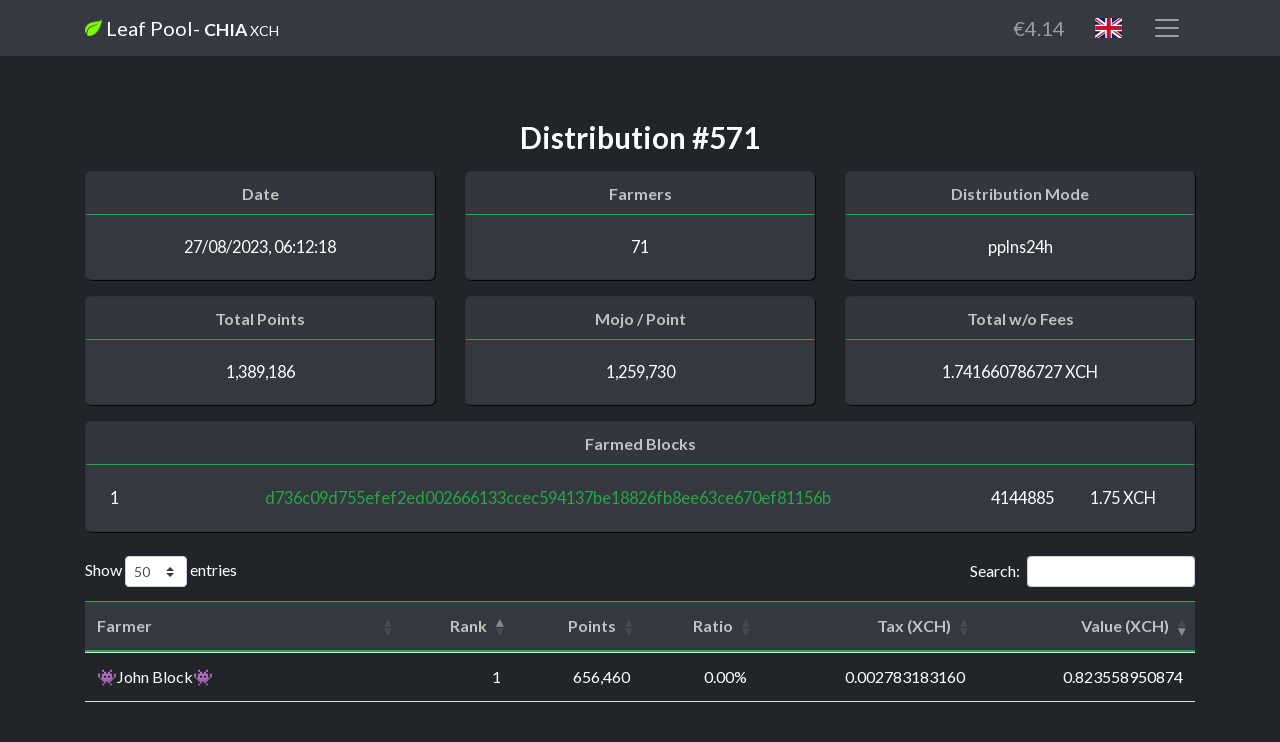

--- FILE ---
content_type: text/html; charset=utf-8
request_url: https://chia.leafpool.io/en-gb/distribution/571
body_size: 6174
content:
<!DOCTYPE html><html lang="en-gb"><head><meta charset="utf-8"><meta name="viewport" content="width=device-width, initial-scale=1, shrink-to-fit=no"><meta name="description" content="Chia Farming Mining Pool - Pool de mineração Chia"><meta name="author" content="Tranquilo - Technology Solutions"><title>Leaf Pool - Chia (XCH) Farming/Mining Pool</title><link rel="apple-touch-icon" sizes="180x180" href="/apple-touch-icon.png"><link rel="icon" type="image/png" sizes="32x32" href="/favicon-32x32.png"><link rel="icon" type="image/png" sizes="16x16" href="/favicon-16x16.png"><link rel="icon" type="image/png" sizes="192x192" href="/android-chrome-192x192.png"><link rel="icon" type="image/png" sizes="512x512" href="/android-chrome-512x512.png"><link rel="icon" type="image/x-icon" href="/favicon.ico"><link rel="manifest" href="/site.webmanifest"><link href="https://cdn.jsdelivr.net/npm/remixicon@4.0.1/fonts/remixicon.css" rel="stylesheet" type="text/css"><link href="https://fonts.googleapis.com/css?family=Lato:300,400,700,300italic,400italic,700italic" rel="stylesheet" type="text/css"><link href="https://cdnjs.cloudflare.com/ajax/libs/animate.css/3.7.0/animate.min.css" rel="stylesheet" type="text/css"><link rel="stylesheet" type="text/css" href="/flag-icon-css/css/flag-icons.min.css"><link href="https://cdn.datatables.net/1.12.1/css/dataTables.bootstrap4.min.css" rel="stylesheet" type="text/css"><link href="/stylesheets/styles.css" rel="stylesheet"><script src="https://use.fontawesome.com/releases/v5.15.3/js/all.js" crossorigin="anonymous"></script><script src="https://code.jquery.com/jquery-3.5.1.min.js"></script><script src="https://cdn.jsdelivr.net/npm/bootstrap@4.6.0/dist/js/bootstrap.bundle.min.js" crossorigin="anonymous"></script><script src="/luxon/luxon.min.js"></script><script src="https://cdn.datatables.net/1.12.1/js/jquery.dataTables.min.js"></script><script src="https://cdn.datatables.net/1.12.1/js/dataTables.bootstrap4.min.js"></script><script src="https://cdn.datatables.net/plug-ins/1.12.1/dataRender/intl.js"></script><script>var locale = "en-gb";
luxon.Settings.defaultLocale = locale;
const baseLangUrl = '/javascripts/datatables-';
const localeUrl = baseLangUrl + locale + ".json"
const language = {
    url: locale === 'en-us' ? null : localeUrl,
};
$(document).ready(function() {
    $('#distributions').DataTable({
        language,
        order: [[ 1, "asc" ], [5, "desc"]],
        pageLength: 50,
        columnDefs: [
            { targets: 2, render: $.fn.dataTable.render.intlNumber(locale) },
        ],
    });
});</script><script src="/javascripts/scripts.js"></script></head></html><nav class="navbar navbar-dark bg-dark static-top"><div class="container"><a class="navbar-brand" href="/en-gb"><img src="/images/fazendaIcon.png" alt="Leaf Pool" width="17"> Leaf Pool<div class="d-none d-sm-inline">- <span style="font-size: 1.1rem;"><b>CHIA</b> <small>XCH</small></span></div></a><div class="d-flex"><button class="navbar-toggler mr-1" id="current-currency-symbol" type="button" data-toggle="collapse" data-target="#navbar-currency" title="Euro" aria-controls="navbar-currency" aria-expanded="false" aria-label="Currency">€4.14</button><button class="navbar-toggler mr-1" type="button" data-toggle="collapse" data-target="#navbar-language" title="English (UK)" aria-controls="navbar-language" aria-expanded="false" aria-label="Language"><span class="flag-icon flag-icon-2x flag-icon-gb"></span></button><button class="navbar-toggler" type="button" data-toggle="collapse" data-target="#navbarSupportedContent" aria-controls="navbarSupportedContent" aria-expanded="false" aria-label="Menu"><span class="navbar-toggler-icon"></span></button></div><div class="collapse navbar-collapse" id="navbarSupportedContent"><ul class="navbar-nav me-auto mb-2 mb-lg-0"><li class="nav-item"><a class="nav-link" href="/en-gb/start-farming"><i class="ri-leaf-fill" style="vertical-align: bottom;"></i> Start Farming</a></li><li class="nav-item"><a class="nav-link" href="/en-gb/features"><i class="ri-star-line" style="vertical-align: bottom;"></i> Features</a></li><li class="nav-item"><a class="nav-link" href="/en-gb/blocks"><i class="ri-leaf-line" style="vertical-align: bottom;"></i> Farmed Blocks</a></li><li class="nav-item"><a class="nav-link" href="/en-gb/pagamentos"><i class="ri-exchange-funds-fill" style="vertical-align: bottom;"></i> Last Payments</a></li><li class="nav-item"><a class="nav-link" href="/en-gb/pool-round-rankings"><i class="ri-medal-line" style="vertical-align: bottom;"></i> Rankings</a></li><li class="nav-item"><a class="nav-link" href="/en-gb/calculadora"><i class="ri-calculator-line" style="vertical-align: bottom;"></i> Earnings Calculator</a></li><li class="nav-item"><a class="nav-link" href="/en-gb/faq"><i class="ri-question-fill" style="vertical-align: bottom;"></i> FAQ</a></li><li class="nav-item"><a class="nav-link" href="/en-gb/dashboard"><i class="ri-dashboard-fill" style="vertical-align: bottom;"></i> My Farm - Dashboard</a></li></ul></div><div class="collapse navbar-collapse" id="navbar-language"><ul class="navbar-nav me-auto mb-2 mb-lg-0"><li class="nav-item"><a class="nav-link" href="/en-us/distribution/571"><span class="flag-icon flag-icon-2x flag-icon-us"></span> English (US)</a></li><li class="nav-item"><a class="nav-link" href="/pt/distribution/571"><span class="flag-icon flag-icon-2x flag-icon-pt"></span> Português</a></li><li class="nav-item"><a class="nav-link" href="/es/distribution/571"><span class="flag-icon flag-icon-2x flag-icon-es"></span> Español</a></li><li class="nav-item"><a class="nav-link" href="/hr/distribution/571"><span class="flag-icon flag-icon-2x flag-icon-hr"></span> Hrvatski</a></li><li class="nav-item"><a class="nav-link" href="/de/distribution/571"><span class="flag-icon flag-icon-2x flag-icon-de"></span> Deutsch</a></li><a class="nav-link" href="https://github.com/FazendaPool/leafpool-trx" target="_blank">Contribute</a></ul></div><div class="collapse navbar-collapse" id="navbar-currency"><ul class="navbar-nav me-auto mb-2 mb-lg-0"><li class="nav-item"><a class="nav-link currency-change-btn" href="/en-gb/distribution/571" data-code="ARS" data-name="Argentine Peso" data-symbol="AR$">Argentine Peso (ARS)</a></li><li class="nav-item"><a class="nav-link currency-change-btn" href="/en-gb/distribution/571" data-code="AUD" data-name="Australian Dollar" data-symbol="AU$">Australian Dollar (AUD)</a></li><li class="nav-item"><a class="nav-link currency-change-btn" href="/en-gb/distribution/571" data-code="BRL" data-name="Brazilian Real" data-symbol="R$">Brazilian Real (BRL)</a></li><li class="nav-item"><a class="nav-link currency-change-btn" href="/en-gb/distribution/571" data-code="GBP" data-name="British Pound" data-symbol="£">British Pound (GBP)</a></li><li class="nav-item"><a class="nav-link currency-change-btn" href="/en-gb/distribution/571" data-code="CAD" data-name="Canadian Dollar" data-symbol="CA$">Canadian Dollar (CAD)</a></li><li class="nav-item"><a class="nav-link currency-change-btn" href="/en-gb/distribution/571" data-code="CNY" data-name="Chinese Yuan" data-symbol="CN¥">Chinese Yuan (CNY)</a></li><li class="nav-item"><a class="nav-link currency-change-btn" href="/en-gb/distribution/571" data-code="CZK" data-name="Czech Koruna" data-symbol="Kč">Czech Koruna (CZK)</a></li><li class="nav-item"><a class="nav-link currency-change-btn" href="/en-gb/distribution/571" data-code="EUR" data-name="Euro" data-symbol="€">Euro (EUR)</a></li><li class="nav-item"><a class="nav-link currency-change-btn" href="/en-gb/distribution/571" data-code="HKD" data-name="Hong Kong Dollar" data-symbol="HK$">Hong Kong Dollar (HKD)</a></li><li class="nav-item"><a class="nav-link currency-change-btn" href="/en-gb/distribution/571" data-code="INR" data-name="Indian Rupee" data-symbol="Rs">Indian Rupee (INR)</a></li><li class="nav-item"><a class="nav-link currency-change-btn" href="/en-gb/distribution/571" data-code="ILS" data-name="Israeli New Shekel" data-symbol="₪">Israeli New Shekel (ILS)</a></li><li class="nav-item"><a class="nav-link currency-change-btn" href="/en-gb/distribution/571" data-code="JPY" data-name="Japanese Yen" data-symbol="¥">Japanese Yen (JPY)</a></li><li class="nav-item"><a class="nav-link currency-change-btn" href="/en-gb/distribution/571" data-code="MXN" data-name="Mexican Peso" data-symbol="MX$">Mexican Peso (MXN)</a></li><li class="nav-item"><a class="nav-link currency-change-btn" href="/en-gb/distribution/571" data-code="NOK" data-name="Norwegian Krone" data-symbol="Nkr">Norwegian Krone (NOK)</a></li><li class="nav-item"><a class="nav-link currency-change-btn" href="/en-gb/distribution/571" data-code="RUB" data-name="Russian Ruble" data-symbol="RUB">Russian Ruble (RUB)</a></li><li class="nav-item"><a class="nav-link currency-change-btn" href="/en-gb/distribution/571" data-code="SGD" data-name="Singapore Dollar" data-symbol="S$">Singapore Dollar (SGD)</a></li><li class="nav-item"><a class="nav-link currency-change-btn" href="/en-gb/distribution/571" data-code="ZAR" data-name="South African Rand" data-symbol="R">South African Rand (ZAR)</a></li><li class="nav-item"><a class="nav-link currency-change-btn" href="/en-gb/distribution/571" data-code="SEK" data-name="Swedish Krona" data-symbol="Skr">Swedish Krona (SEK)</a></li><li class="nav-item"><a class="nav-link currency-change-btn" href="/en-gb/distribution/571" data-code="CHF" data-name="Swiss Franc" data-symbol="CHF">Swiss Franc (CHF)</a></li><li class="nav-item"><a class="nav-link currency-change-btn" href="/en-gb/distribution/571" data-code="USD" data-name="US Dollar" data-symbol="$">US Dollar (USD)</a></li></ul></div></div></nav><section class="testimonials"><div class="container"><h2 class="text-center">Distribution #571</h2><div class="card-deck text-center mt-3 animated fadeInDown"><div class="card text-white bg-dark"><div class="card-header"><h6>Date</h6></div><div class="card-body text-center">27/08/2023, 06:12:18</div></div><div class="card text-white bg-dark"><div class="card-header"><h6>Farmers</h6></div><div class="card-body text-center">71</div></div><div class="card text-white bg-dark"><div class="card-header"><h6>Distribution Mode</h6></div><div class="card-body text-center">pplns24h</div></div></div><div class="card-deck text-center mt-3 animated fadeInDown"><div class="card text-white bg-dark"><div class="card-header"><h6>Total Points</h6></div><div class="card-body text-center">1,389,186</div></div><div class="card text-white bg-dark"><div class="card-header"><h6>Mojo / Point</h6></div><div class="card-body text-center">1,259,730</div></div><div class="card text-white bg-dark"><div class="card-header"><h6>Total w/o Fees</h6></div><div class="card-body text-center">1.741660786727 XCH</div></div></div><div class="card-deck text-center mt-3 animated fadeInDown"><div class="card text-white bg-dark"><div class="card-header"><h6>Farmed Blocks</h6></div><div class="card-body"><table style="width: 100%;"><tbody> <tr><td>1</td><td><a href="https://www.spacescan.io/xch/coin/0xd736c09d755efef2ed002666133ccec594137be18826fb8ee63ce670ef81156b">d736c09d755efef2ed002666133ccec594137be18826fb8ee63ce670ef81156b</a></td><td>4144885</td><td>1.75 XCH</td></tr></tbody></table></div></div></div><br><div class="table-responsive"><table class="table animated fadeIn" id="distributions"><thead class="thead-dark"><tr><th>Farmer</th><th class="text-right">Rank</th><th class="text-right">Points</th><th class="text-right">Ratio</th><th class="text-right">Tax (XCH)</th><th class="text-right">Value (XCH)</th></tr></thead><tbody class="text-white"><tr><td><a href="/en/dashboard?lid=b2fc700ed740b2c582b244d3f9afd722f38d3117890e6f6777631bff6d6f364d">SlimGH</a></td><td class="text-right">2</td><td class="text-right">166167</td><td class="text-right">0.00%</td><td class="text-right">0.000913132497</td><td class="text-right">0.208192630581</td></tr><tr><td>Red River Farm</td><td class="text-right">18</td><td class="text-right">4628</td><td class="text-right">0.00%</td><td class="text-right">0.000034076529</td><td class="text-right">0.005795953911</td></tr><tr><td>19a5df626f..9a8cde5259</td><td class="text-right">62</td><td class="text-right">155</td><td class="text-right">0.00%</td><td class="text-right">0.000001228761</td><td class="text-right">0.000194029389</td></tr><tr><td>Stormrex</td><td class="text-right">7</td><td class="text-right">38330</td><td class="text-right">0.00%</td><td class="text-right">0.000273440510</td><td class="text-right">0.048012010390</td></tr><tr><td>1bbb0d91db..98165df27a</td><td class="text-right">44</td><td class="text-right">824</td><td class="text-right">0.00%</td><td class="text-right">0.000006532244</td><td class="text-right">0.001031485276</td></tr><tr><td><a href="/en/dashboard?lid=1ca80fb6d1ff0cba67c265044f6565ba97fad16fcc8864122ff3099bfc071fb9">TouNaLuaGH</a></td><td class="text-right">3</td><td class="text-right">99015</td><td class="text-right">0.00%</td><td class="text-right">0.000736166750</td><td class="text-right">0.123995999200</td></tr><tr><td>Furla</td><td class="text-right">10</td><td class="text-right">20343</td><td class="text-right">0.00%</td><td class="text-right">0.000162364799</td><td class="text-right">0.025464322591</td></tr><tr><td>Profa</td><td class="text-right">38</td><td class="text-right">1089</td><td class="text-right">0.00%</td><td class="text-right">0.000009441689</td><td class="text-right">0.001362404281</td></tr><tr><td>3a88b5787b..29ebae0e3e</td><td class="text-right">52</td><td class="text-right">420</td><td class="text-right">0.00%</td><td class="text-right">0.000003354061</td><td class="text-right">0.000525732539</td></tr><tr><td>Xico Oliveira</td><td class="text-right">69</td><td class="text-right">105</td><td class="text-right">0.00%</td><td class="text-right">0.000000917903</td><td class="text-right">0.000131353747</td></tr><tr><td>Fazenda.do.Gregs</td><td class="text-right">15</td><td class="text-right">10342</td><td class="text-right">0.00%</td><td class="text-right">0.000075511029</td><td class="text-right">0.012952616631</td></tr><tr><td>4f694724ee..e0ad95cb32</td><td class="text-right">29</td><td class="text-right">2275</td><td class="text-right">0.00%</td><td class="text-right">0.000018035019</td><td class="text-right">0.002847850731</td></tr><tr><td>54cec151be..1d8af6e6ff</td><td class="text-right">25</td><td class="text-right">2523</td><td class="text-right">0.00%</td><td class="text-right">0.000020001034</td><td class="text-right">0.003158297756</td></tr><tr><td>Black Cephalopod</td><td class="text-right">20</td><td class="text-right">3605</td><td class="text-right">0.00%</td><td class="text-right">0.000029664173</td><td class="text-right">0.004511662477</td></tr><tr><td>5b0d9a01d5..d9f9dcdd76</td><td class="text-right">68</td><td class="text-right">109</td><td class="text-right">0.00%</td><td class="text-right">0.000000864095</td><td class="text-right">0.000136446475</td></tr><tr><td>5df229f758..0856492083</td><td class="text-right">28</td><td class="text-right">2296</td><td class="text-right">0.00%</td><td class="text-right">0.000018201496</td><td class="text-right">0.002874138584</td></tr><tr><td>vava</td><td class="text-right">21</td><td class="text-right">3174</td><td class="text-right">0.00%</td><td class="text-right">0.000023538482</td><td class="text-right">0.003974844538</td></tr><tr><td>okXCHok</td><td class="text-right">4</td><td class="text-right">84645</td><td class="text-right">0.00%</td><td class="text-right">0.000666095322</td><td class="text-right">0.105963750528</td></tr><tr><td>100NICKCHIA</td><td class="text-right">34</td><td class="text-right">1654</td><td class="text-right">0.00%</td><td class="text-right">0.000013112053</td><td class="text-right">0.002070481367</td></tr><tr><td>76c339e1e0..0fbcfba37c</td><td class="text-right">54</td><td class="text-right">358</td><td class="text-right">0.00%</td><td class="text-right">0.000002838039</td><td class="text-right">0.000448145301</td></tr><tr><td>rlube</td><td class="text-right">13</td><td class="text-right">11023</td><td class="text-right">0.00%</td><td class="text-right">0.000079997269</td><td class="text-right">0.013806006521</td></tr><tr><td>Tp1994</td><td class="text-right">22</td><td class="text-right">3100</td><td class="text-right">0.00%</td><td class="text-right">0.000023044368</td><td class="text-right">0.003882118632</td></tr><tr><td>830d496f04..e45ea997af</td><td class="text-right">39</td><td class="text-right">1046</td><td class="text-right">0.00%</td><td class="text-right">0.000008694855</td><td class="text-right">0.001308982725</td></tr><tr><td>837f7f957e..669cdbfc95</td><td class="text-right">33</td><td class="text-right">2039</td><td class="text-right">0.00%</td><td class="text-right">0.000016164134</td><td class="text-right">0.002552425336</td></tr><tr><td><a href="/en/dashboard?lid=8502afc69532ed07e1dd180755f0c6043713e3f17b343153393bc2584a241603">João Girardi</a></td><td class="text-right">23</td><td class="text-right">3098</td><td class="text-right">0.00%</td><td class="text-right">0.000027118260</td><td class="text-right">0.003875525280</td></tr><tr><td>905f65be12..6a8de9d90b</td><td class="text-right">37</td><td class="text-right">1143</td><td class="text-right">0.00%</td><td class="text-right">0.000009061111</td><td class="text-right">0.001430810279</td></tr><tr><td><a href="/en/dashboard?lid=935f1e500c1f93f4363c7b94184f2a52408f39b5e39a82688b79caeae8581533">Olipereira</a></td><td class="text-right">17</td><td class="text-right">4703</td><td class="text-right">0.00%</td><td class="text-right">0.000034545820</td><td class="text-right">0.005889964370</td></tr><tr><td>OurBrainOurPower</td><td class="text-right">14</td><td class="text-right">10991</td><td class="text-right">0.00%</td><td class="text-right">0.000080055796</td><td class="text-right">0.013765636634</td></tr><tr><td>Binho</td><td class="text-right">24</td><td class="text-right">3089</td><td class="text-right">0.00%</td><td class="text-right">0.000024487988</td><td class="text-right">0.003866817982</td></tr><tr><td>zoinho2</td><td class="text-right">27</td><td class="text-right">2448</td><td class="text-right">0.00%</td><td class="text-right">0.000019406474</td><td class="text-right">0.003064412566</td></tr><tr><td>Olipereira</td><td class="text-right">43</td><td class="text-right">903</td><td class="text-right">0.00%</td><td class="text-right">0.000007158516</td><td class="text-right">0.001130377674</td></tr><tr><td><a href="/en/dashboard?lid=0508512fb733f0dd477fb454da37154c3ffc93120d5f1e06749d7e83311ce16d">JK Chia Farm</a></td><td class="text-right">32</td><td class="text-right">2052</td><td class="text-right">0.00%</td><td class="text-right">0.000016267191</td><td class="text-right">0.002568698769</td></tr><tr><td>BIGATO</td><td class="text-right">19</td><td class="text-right">3762</td><td class="text-right">0.00%</td><td class="text-right">0.000027766413</td><td class="text-right">0.004711337847</td></tr><tr><td>zoinho</td><td class="text-right">26</td><td class="text-right">2506</td><td class="text-right">0.00%</td><td class="text-right">0.000019866267</td><td class="text-right">0.003137017113</td></tr><tr><td><a href="/en/dashboard?lid=13cce9179637f7dde65aee362fb94a9e8c4e013eb3f6310b31429140c6e6b38a">Dalhe Gas</a></td><td class="text-right">12</td><td class="text-right">13433</td><td class="text-right">0.00%</td><td class="text-right">0.000097250465</td><td class="text-right">0.016824702625</td></tr><tr><td>096ddcb948..532498c6a6</td><td class="text-right">55</td><td class="text-right">350</td><td class="text-right">0.00%</td><td class="text-right">0.000002774619</td><td class="text-right">0.000438130881</td></tr><tr><td>0cc0186627..27305e58b3</td><td class="text-right">47</td><td class="text-right">574</td><td class="text-right">0.00%</td><td class="text-right">0.000004550375</td><td class="text-right">0.000718534645</td></tr><tr><td>DRS</td><td class="text-right">46</td><td class="text-right">584</td><td class="text-right">0.00%</td><td class="text-right">0.000004629650</td><td class="text-right">0.000731052670</td></tr><tr><td>Fazenda do Micko</td><td class="text-right">45</td><td class="text-right">741</td><td class="text-right">0.00%</td><td class="text-right">0.000005874264</td><td class="text-right">0.000927585666</td></tr><tr><td>5521efcbf0..598c582d1a</td><td class="text-right">53</td><td class="text-right">370</td><td class="text-right">0.00%</td><td class="text-right">0.000002933168</td><td class="text-right">0.000463166932</td></tr><tr><td>Marcelo Paganotti</td><td class="text-right">50</td><td class="text-right">476</td><td class="text-right">0.00%</td><td class="text-right">0.000003773481</td><td class="text-right">0.000595857999</td></tr><tr><td>ee2d5afe69..0c6ba0851f</td><td class="text-right">56</td><td class="text-right">336</td><td class="text-right">0.00%</td><td class="text-right">0.000002663634</td><td class="text-right">0.000420605646</td></tr><tr><td>fa38bb6cbc..3133f93568</td><td class="text-right">63</td><td class="text-right">142</td><td class="text-right">0.00%</td><td class="text-right">0.000001125702</td><td class="text-right">0.000177755958</td></tr><tr><td>fb02d5eca1..09db26a337</td><td class="text-right">60</td><td class="text-right">174</td><td class="text-right">0.00%</td><td class="text-right">0.000001379382</td><td class="text-right">0.000217813638</td></tr><tr><td>0b006f1b67..649065bcd1</td><td class="text-right">57</td><td class="text-right">254</td><td class="text-right">0.00%</td><td class="text-right">0.000002013581</td><td class="text-right">0.000317957839</td></tr><tr><td>MisterZe</td><td class="text-right">51</td><td class="text-right">444</td><td class="text-right">0.00%</td><td class="text-right">0.000003519801</td><td class="text-right">0.000555800319</td></tr><tr><td>vava2</td><td class="text-right">61</td><td class="text-right">170</td><td class="text-right">0.00%</td><td class="text-right">0.000001347672</td><td class="text-right">0.000212806428</td></tr><tr><td>73c08af3e2..6952f91bc6</td><td class="text-right">66</td><td class="text-right">135</td><td class="text-right">0.00%</td><td class="text-right">0.000001184719</td><td class="text-right">0.000168878831</td></tr><tr><td>59dfb87cdf..ef325a4eb9</td><td class="text-right">65</td><td class="text-right">137</td><td class="text-right">0.00%</td><td class="text-right">0.000001086065</td><td class="text-right">0.000171496945</td></tr><tr><td>b756ade257..e88e859363</td><td class="text-right">70</td><td class="text-right">104</td><td class="text-right">0.00%</td><td class="text-right">0.000000824458</td><td class="text-right">0.000130187462</td></tr><tr><td>e3b7d48da7..a95caac04b</td><td class="text-right">59</td><td class="text-right">178</td><td class="text-right">0.00%</td><td class="text-right">0.000001411092</td><td class="text-right">0.000222820848</td></tr><tr><td><a href="/en/dashboard?lid=a3dafb4097a2e19870910576097d4eec5c25372c5764966589773821b6a97ef7">Olipereira</a></td><td class="text-right">71</td><td class="text-right">36</td><td class="text-right">0.00%</td><td class="text-right">0.000000285389</td><td class="text-right">0.000045064891</td></tr><tr><td>Gambit</td><td class="text-right">67</td><td class="text-right">117</td><td class="text-right">0.00%</td><td class="text-right">0.000000927516</td><td class="text-right">0.000146460894</td></tr><tr><td>b04520ae96..54bd8c8974</td><td class="text-right">36</td><td class="text-right">1358</td><td class="text-right">0.00%</td><td class="text-right">0.000010765520</td><td class="text-right">0.001699947820</td></tr><tr><td>b4483afd39..907864e968</td><td class="text-right">49</td><td class="text-right">482</td><td class="text-right">0.00%</td><td class="text-right">0.000003821047</td><td class="text-right">0.000603368813</td></tr><tr><td>b91d7dc28a..908ee31d60</td><td class="text-right">35</td><td class="text-right">1434</td><td class="text-right">0.00%</td><td class="text-right">0.000011368008</td><td class="text-right">0.001795084812</td></tr><tr><td>bac01319ba..f7ea336c18</td><td class="text-right">30</td><td class="text-right">2263</td><td class="text-right">0.00%</td><td class="text-right">0.000019090517</td><td class="text-right">0.002831678473</td></tr><tr><td>Olipereira</td><td class="text-right">40</td><td class="text-right">1030</td><td class="text-right">0.00%</td><td class="text-right">0.000008165306</td><td class="text-right">0.001289356594</td></tr><tr><td><a href="/en/dashboard?lid=bc0828923e17877295630c65163ee11c4cfd48f0e0eb9dc72e666ec7c6b67b81">Paulera Silver Stork</a></td><td class="text-right">11</td><td class="text-right">15413</td><td class="text-right">0.00%</td><td class="text-right">0.000111313182</td><td class="text-right">0.019304905308</td></tr><tr><td>CeoSom</td><td class="text-right">41</td><td class="text-right">1025</td><td class="text-right">0.00%</td><td class="text-right">0.000008125668</td><td class="text-right">0.001283097582</td></tr><tr><td>cf31d16d9a..9bde99d205</td><td class="text-right">64</td><td class="text-right">139</td><td class="text-right">0.00%</td><td class="text-right">0.000001101921</td><td class="text-right">0.000174000549</td></tr><tr><td>d12dd6a7d1..d6ca9541ac</td><td class="text-right">16</td><td class="text-right">5260</td><td class="text-right">0.00%</td><td class="text-right">0.000038544489</td><td class="text-right">0.006587635311</td></tr><tr><td><a href="/en/dashboard?lid=d7e9d7d8cc1ce669623e9d9752f64fb899691c9efdd71b08bc859f3fb7f951cd">☯ FazendaZen ☯</a></td><td class="text-right">6</td><td class="text-right">53750</td><td class="text-right">0.00%</td><td class="text-right">0.000382496544</td><td class="text-right">0.067327990956</td></tr><tr><td>da177dd2a6..b61d103341</td><td class="text-right">58</td><td class="text-right">207</td><td class="text-right">0.00%</td><td class="text-right">0.000001640989</td><td class="text-right">0.000259123121</td></tr><tr><td>e6d5f679c4..e4ff7af0cf</td><td class="text-right">31</td><td class="text-right">2106</td><td class="text-right">0.00%</td><td class="text-right">0.000016695276</td><td class="text-right">0.002636296104</td></tr><tr><td><a href="/en/dashboard?lid=ebe283e6b968844511a4fd17a0c32523658b2ec0cd97cc688f550eff39b2071f">xfalax</a></td><td class="text-right">9</td><td class="text-right">27990</td><td class="text-right">0.00%</td><td class="text-right">0.000224763163</td><td class="text-right">0.035035079537</td></tr><tr><td>Teal Termite</td><td class="text-right">42</td><td class="text-right">991</td><td class="text-right">0.00%</td><td class="text-right">0.000008678800</td><td class="text-right">0.001239713630</td></tr><tr><td>f748dc08f0..70ffaf5c00</td><td class="text-right">48</td><td class="text-right">502</td><td class="text-right">0.00%</td><td class="text-right">0.000003979596</td><td class="text-right">0.000628404864</td></tr><tr><td>👾John Block👾</td><td class="text-right">1</td><td class="text-right">656460</td><td class="text-right">0.00%</td><td class="text-right">0.002783183160</td><td class="text-right">0.823558950874</td></tr><tr><td>musmo</td><td class="text-right">5</td><td class="text-right">76661</td><td class="text-right">0.00%</td><td class="text-right">0.000542832121</td><td class="text-right">0.096029329409</td></tr><tr><td>Slim </td><td class="text-right">8</td><td class="text-right">29400</td><td class="text-right">0.00%</td><td class="text-right">0.000000000000</td><td class="text-right">0.037255853832</td></tr></tbody></table></div><div class="text-center mt-3 animated fadeIn"><a class="btn btn-primary" href="/en/blocks">Farmed Blocks</a></div></div></section><footer class="footer bg-dark"><div class="container"><div class="row"><div class="col-lg-6 h-100 text-center text-lg-left my-auto"><ul class="list-inline mb-2"><li class="list-inline-item"><a href="/en-gb">Leaf Pool</a></li><li class="list-inline-item">&sdot;</li><li class="list-inline-item"><a href="/en-gb/terms">Terms</a></li><li class="list-inline-item">&sdot;</li><li class="list-inline-item"><a href="/en-gb/privacy">Privacy</a></li><li class="list-inline-item">&sdot;</li><li class="list-inline-item"><a href="/en-gb/faq">FAQ</a></li><li class="list-inline-item">&sdot;</li><li class="list-inline-item"><a href="https://www.spacescan.io" target="_blank">Blockchain Explorer</a></li></ul><p class="text-muted small mb-4 mb-lg-0">Leaf Pool 2021 - 2025  &copy; <a href="https://tranquilo.pt?ref=leafpool.io" target="_blank">Tranquilo - Technology Solutions</a>. 
 All rights reserved<br>Chia is a registered trademark from Chia Network Inc, that did not endorse or is responsible for Leaf Pool or its content.</p></div><div class="col-lg-6 h-100 text-center text-lg-right my-auto"><ul class="list-inline mb-0"><li class="list-inline-item"><a class="btn btn-link" href="https://discord.gg/HffVaJJbwM" title="Enter our official Discord server!"><i class="fab fa-discord fa-2x fa-fw"></i></a><btn class="btn btn-link" id="top-button" type="button" title="Back to top"><i class="ri-arrow-up-line ri-2x ri-fw"></i></btn></li></ul></div></div></div></footer><script defer src="https://static.cloudflareinsights.com/beacon.min.js/vcd15cbe7772f49c399c6a5babf22c1241717689176015" integrity="sha512-ZpsOmlRQV6y907TI0dKBHq9Md29nnaEIPlkf84rnaERnq6zvWvPUqr2ft8M1aS28oN72PdrCzSjY4U6VaAw1EQ==" data-cf-beacon='{"version":"2024.11.0","token":"f88a743d81db4bc6a1560fbc7dc759dd","r":1,"server_timing":{"name":{"cfCacheStatus":true,"cfEdge":true,"cfExtPri":true,"cfL4":true,"cfOrigin":true,"cfSpeedBrain":true},"location_startswith":null}}' crossorigin="anonymous"></script>


--- FILE ---
content_type: text/javascript; charset=utf-8
request_url: https://cdn.datatables.net/plug-ins/1.12.1/dataRender/intl.js
body_size: 539
content:
/**
 * Rendering methods using the Javascript Intl API. This is supported by IE11,
 * Edge, Chrome, Firefox and Safari 10+. Any browser that does not support the
 * Intl will simply show the unformatted data to the end user.
 *
 * The great advantage of using these methods is that your table's data will
 * automatically be shown to your end user formatted for their locale. For
 * example a date might be formatted as "m/d/yyyy" in the US, while in France
 * it would show as "dd/mm/yyyy".
 *
 * Two rendering methods are available:
 *
 * * `intlNumber` which will format numbers.
 * * `intlDateTime` which formats date times.
 *
 * Both optionally takes two arguments:
 *
 * 1. [Optional] Locale or array of locales
 * 2. [Optional] Formatter options
 *
 * For the supported options please see the MDN documentation for
 * [DateTimeFormat](https://developer.mozilla.org/en-US/docs/Web/JavaScript/Reference/Global_Objects/DateTimeFormat) and
 * [NumberFormat](https://developer.mozilla.org/en-US/docs/Web/JavaScript/Reference/Global_Objects/NumberFormat).
 *
 *  @name intl
 *  @summary Use the Intl Javascript API to render dates and numbers
 *  @author [Allan Jardine](http://datatables.net)
 *  @requires DataTables 1.10+
 *
 *  @example
 *    // Number renderer - using the `columns.render` option:
 *    render: $.fn.dataTable.render.intlNumber()
 *
 *  @example
 *    // Number renderer - with specified locale:
 *    render: $.fn.dataTable.render.intlNumber('de')
 *
 *  @example
 *    // Number renderer - with specified locale and options:
 *    render: $.fn.dataTable.render.intlNumber('de', {
 *      style: 'currency',
 *      currency: 'USD'
 *    } )
 *
 * 
 *  @example
 *    // Date time renderer - using the `columns.render` option:
 *    render: $.fn.dataTable.render.intlDateTime()
 *
 *  @example
 *    // Date time renderer - with specified locale:
 *    render: $.fn.dataTable.render.intlDateTime('en-US')
 *
 *  @example
 *    // Date time renderer - with specified locale and options:
 *    render: $.fn.dataTable.render.intlDateTime('de', {
 *      weekday: 'long'
 *    } )
 *  
 */

// UMD
(function( factory ) {
	"use strict";

	if ( typeof define === 'function' && define.amd ) {
		// AMD
		define( ['jquery'], function ( $ ) {
			return factory( $, window, document );
		} );
	}
	else if ( typeof exports === 'object' ) {
		// CommonJS
		module.exports = function (root, $) {
			if ( ! root ) {
				root = window;
			}

			if ( ! $ ) {
				$ = typeof window !== 'undefined' ?
					require('jquery') :
					require('jquery')( root );
			}

			return factory( $, root, root.document );
		};
	}
	else {
		// Browser
		factory( jQuery, window, document );
	}
}
(function( $, window, document ) {


$.fn.dataTable.render.intlNumber = function ( locale, options ) {
	if ( window.Intl ) {
		var formatter = new Intl.NumberFormat( locale, options );

		return function ( d, type ) {
			if ( type === 'display' ) {
				return formatter.format( d );
			}
			else if ( type === 'filter' ) {
				return d +' '+ formatter.format( d );
			}
			return d;
		};
	}
	else {
		return function ( d ) {
			return d;
		};
	}
};


$.fn.dataTable.render.intlDateTime = function ( locale, options ) {
	if ( window.Intl ) {
		var formatter = new Intl.DateTimeFormat( locale, options );

		return function ( data, type ) {
			var date;

			if ( typeof data === 'string' ) {
				date = Date.parse( data );
			}
			else if ( data instanceof Date ) {
				date = data;
			}

			if ( isNaN( date ) || type === 'type' || type === 'sort' ) {
				return data;
			}

			return formatter.format( date );
		};
	}
	else {
		return function ( d ) {
			return d;
		};
	}
};


}));


--- FILE ---
content_type: application/javascript; charset=UTF-8
request_url: https://chia.leafpool.io/javascripts/scripts.js
body_size: -475
content:
/*!
* Fazenda Pool
*/
if (typeof Chart !== 'undefined') {
    Chart.defaults.color = "#fff";
    Chart.defaults.plugins.tooltip.mode = 'index';
    Chart.defaults.plugins.tooltip.position = 'nearest';
    Chart.defaults.plugins.tooltip.titleFont = {
        family: "Lato",
        size: 13,
    };
    Chart.defaults.plugins.tooltip.bodyFont = {
        size: 14,
        family: "Lato",
        weight: 600,
    };
}

$(function() {
    $('[data-toggle="tooltip"]').tooltip();

    $("#top-button").on("click", function() {
        scrollToTop();
    });

    $(".currency-change-btn").on('click', (ev) => {
        ev.preventDefault();
        const changeCurrencyBtn = $(ev.target);
        console.log(changeCurrencyBtn)
        const code = changeCurrencyBtn.data('code');
        const symbol = changeCurrencyBtn.data('symbol');
        const name = changeCurrencyBtn.data('name');
        console.log('code: ' + code)
        setCurrency(code, symbol, name);
        location.reload();
        return true;
    });
});

function scrollToTop() {
    window.scrollTo({ top: 0, behavior: 'smooth' });
}

function setCookie(cName, cValue, expDays) {
    let date = new Date();
    date.setTime(date.getTime() + (expDays * 24 * 60 * 60 * 1000));
    const expires = "expires=" + date.toUTCString();
    document.cookie = cName + "=" + cValue + "; " + expires + "; path=/";
}

function setCurrency(code, symbol, name) {
    setCookie('currency', code, 365);
    const currencyBtn = $("#current-currency-symbol");
    currencyBtn.text(symbol);
    currencyBtn.attr('title', name);
}
if (typeof Chart !== 'undefined') {
    Chart.defaults.color = "#fff";
    Chart.defaults.borderColor = '#343a40';
}